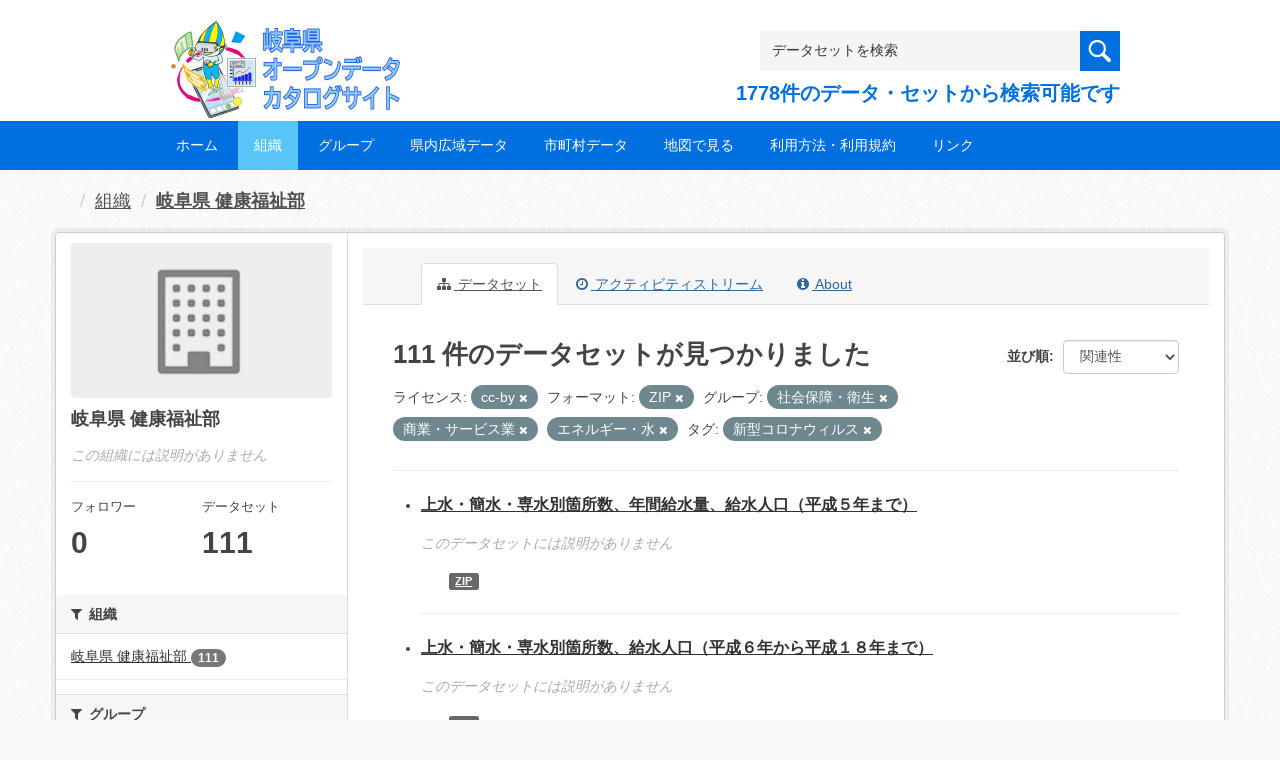

--- FILE ---
content_type: application/javascript
request_url: https://gifu-opendata.pref.gifu.lg.jp/fanstatic/base/:version:2020-08-26T22:43:51.60/tracking.min.js
body_size: 498
content:
$(function(){var url=location.pathname;url=url.substring($('body').data('locale-root'),url.length);url=url.replace(/\/*$/,'');$.ajax({url:$('body').data('site-root')+'_tracking',type:'POST',data:{url:url,type:'page'},timeout:300});$('a.resource-url-analytics').click(function(e){var url=$(e.target).closest('a').attr('href');$.ajax({url:$('body').data('site-root')+'_tracking',data:{url:url,type:'resource'},type:'POST',complete:function(){location.href=url;},timeout:30});e.preventDefault();});});